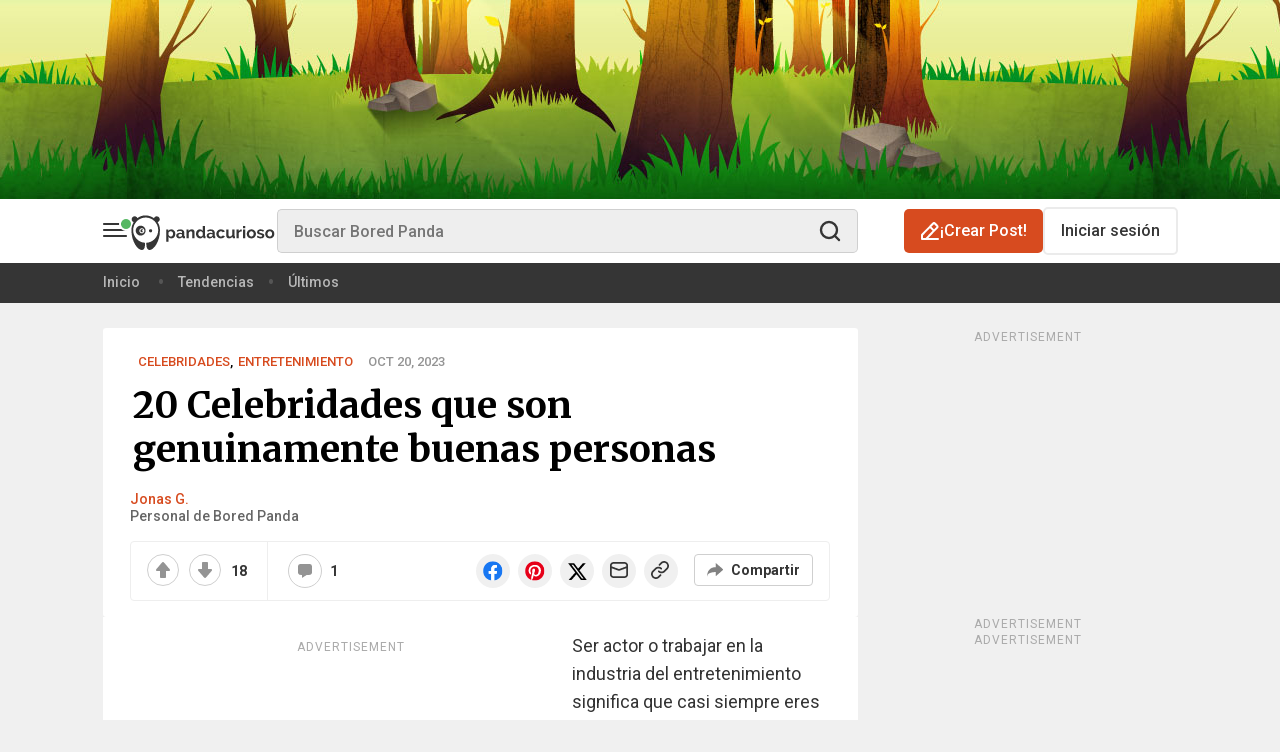

--- FILE ---
content_type: application/javascript; charset=utf-8
request_url: https://fundingchoicesmessages.google.com/f/AGSKWxW3nPvp97lLDgaolKdHagx69M7k3mjC-1KRW9esUK6YwSHl9Pht6AZMvigI014LdFm5nmmS_zAf993NZgXyJpfmnAFNxa7tajC5z9FZY64CJea5nr4Tiv4hbReMQ-xuqUmORj5--s7NDrkvqVmg4NCG5p9NFX8OQR81zFyXIO9z7DIIjnJ4XnH23yaL/_/delivery.php?rnd=/anchorad./iqadcontroller./ads/promo_/adrefresh-
body_size: -1286
content:
window['eeaa39ad-4518-4944-844b-356d28bf125c'] = true;